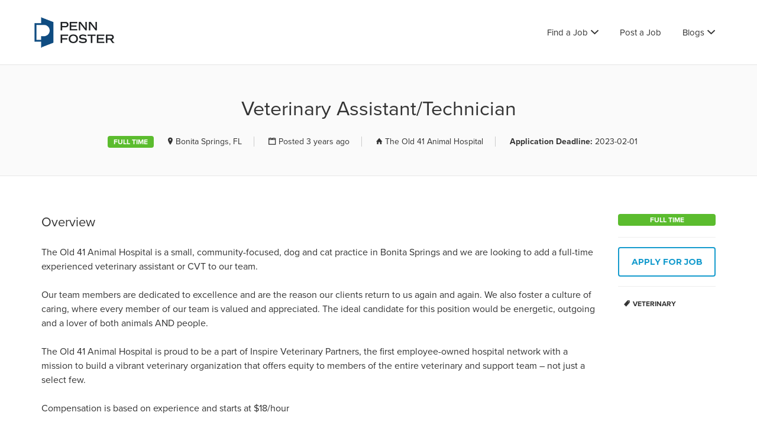

--- FILE ---
content_type: text/html; charset=UTF-8
request_url: https://jobboard.pennfoster.edu/job/the-old-41-animal-hospital-bonita-springs-fl-full-time-veterinary-assistant-technician/
body_size: 12736
content:
<!DOCTYPE html>
<html lang="en-US">
<head>
	<meta charset="UTF-8" />

	<link rel="profile" href="http://gmpg.org/xfn/11" />
	<link rel="pingback" href="https://jobboard.pennfoster.edu/xmlrpc.php" />

	<meta name="viewport" content="initial-scale=1">
	<meta name="viewport" content="width=device-width" />

	<!-- Typekit Stylesheet for PF Custom Fonts -->
	<link rel="stylesheet" href="https://use.typekit.net/jng7cve.css">

	<title>Veterinary Assistant/Technician &#8211; Penn Foster Job Board</title>
<meta name='robots' content='max-image-preview:large' />
	<style>img:is([sizes="auto" i], [sizes^="auto," i]) { contain-intrinsic-size: 3000px 1500px }</style>
	<link rel='dns-prefetch' href='//maps.googleapis.com' />
<link rel='dns-prefetch' href='//fonts.googleapis.com' />
<link rel="alternate" type="application/rss+xml" title="Penn Foster Job Board &raquo; Feed" href="https://jobboard.pennfoster.edu/feed/" />
<link rel="alternate" type="application/rss+xml" title="Penn Foster Job Board &raquo; Comments Feed" href="https://jobboard.pennfoster.edu/comments/feed/" />
<script type="text/javascript">
/* <![CDATA[ */
window._wpemojiSettings = {"baseUrl":"https:\/\/s.w.org\/images\/core\/emoji\/16.0.1\/72x72\/","ext":".png","svgUrl":"https:\/\/s.w.org\/images\/core\/emoji\/16.0.1\/svg\/","svgExt":".svg","source":{"concatemoji":"https:\/\/jobboard.pennfoster.edu\/wp-includes\/js\/wp-emoji-release.min.js?ver=6.8.3"}};
/*! This file is auto-generated */
!function(s,n){var o,i,e;function c(e){try{var t={supportTests:e,timestamp:(new Date).valueOf()};sessionStorage.setItem(o,JSON.stringify(t))}catch(e){}}function p(e,t,n){e.clearRect(0,0,e.canvas.width,e.canvas.height),e.fillText(t,0,0);var t=new Uint32Array(e.getImageData(0,0,e.canvas.width,e.canvas.height).data),a=(e.clearRect(0,0,e.canvas.width,e.canvas.height),e.fillText(n,0,0),new Uint32Array(e.getImageData(0,0,e.canvas.width,e.canvas.height).data));return t.every(function(e,t){return e===a[t]})}function u(e,t){e.clearRect(0,0,e.canvas.width,e.canvas.height),e.fillText(t,0,0);for(var n=e.getImageData(16,16,1,1),a=0;a<n.data.length;a++)if(0!==n.data[a])return!1;return!0}function f(e,t,n,a){switch(t){case"flag":return n(e,"\ud83c\udff3\ufe0f\u200d\u26a7\ufe0f","\ud83c\udff3\ufe0f\u200b\u26a7\ufe0f")?!1:!n(e,"\ud83c\udde8\ud83c\uddf6","\ud83c\udde8\u200b\ud83c\uddf6")&&!n(e,"\ud83c\udff4\udb40\udc67\udb40\udc62\udb40\udc65\udb40\udc6e\udb40\udc67\udb40\udc7f","\ud83c\udff4\u200b\udb40\udc67\u200b\udb40\udc62\u200b\udb40\udc65\u200b\udb40\udc6e\u200b\udb40\udc67\u200b\udb40\udc7f");case"emoji":return!a(e,"\ud83e\udedf")}return!1}function g(e,t,n,a){var r="undefined"!=typeof WorkerGlobalScope&&self instanceof WorkerGlobalScope?new OffscreenCanvas(300,150):s.createElement("canvas"),o=r.getContext("2d",{willReadFrequently:!0}),i=(o.textBaseline="top",o.font="600 32px Arial",{});return e.forEach(function(e){i[e]=t(o,e,n,a)}),i}function t(e){var t=s.createElement("script");t.src=e,t.defer=!0,s.head.appendChild(t)}"undefined"!=typeof Promise&&(o="wpEmojiSettingsSupports",i=["flag","emoji"],n.supports={everything:!0,everythingExceptFlag:!0},e=new Promise(function(e){s.addEventListener("DOMContentLoaded",e,{once:!0})}),new Promise(function(t){var n=function(){try{var e=JSON.parse(sessionStorage.getItem(o));if("object"==typeof e&&"number"==typeof e.timestamp&&(new Date).valueOf()<e.timestamp+604800&&"object"==typeof e.supportTests)return e.supportTests}catch(e){}return null}();if(!n){if("undefined"!=typeof Worker&&"undefined"!=typeof OffscreenCanvas&&"undefined"!=typeof URL&&URL.createObjectURL&&"undefined"!=typeof Blob)try{var e="postMessage("+g.toString()+"("+[JSON.stringify(i),f.toString(),p.toString(),u.toString()].join(",")+"));",a=new Blob([e],{type:"text/javascript"}),r=new Worker(URL.createObjectURL(a),{name:"wpTestEmojiSupports"});return void(r.onmessage=function(e){c(n=e.data),r.terminate(),t(n)})}catch(e){}c(n=g(i,f,p,u))}t(n)}).then(function(e){for(var t in e)n.supports[t]=e[t],n.supports.everything=n.supports.everything&&n.supports[t],"flag"!==t&&(n.supports.everythingExceptFlag=n.supports.everythingExceptFlag&&n.supports[t]);n.supports.everythingExceptFlag=n.supports.everythingExceptFlag&&!n.supports.flag,n.DOMReady=!1,n.readyCallback=function(){n.DOMReady=!0}}).then(function(){return e}).then(function(){var e;n.supports.everything||(n.readyCallback(),(e=n.source||{}).concatemoji?t(e.concatemoji):e.wpemoji&&e.twemoji&&(t(e.twemoji),t(e.wpemoji)))}))}((window,document),window._wpemojiSettings);
/* ]]> */
</script>
<style id='wp-emoji-styles-inline-css' type='text/css'>

	img.wp-smiley, img.emoji {
		display: inline !important;
		border: none !important;
		box-shadow: none !important;
		height: 1em !important;
		width: 1em !important;
		margin: 0 0.07em !important;
		vertical-align: -0.1em !important;
		background: none !important;
		padding: 0 !important;
	}
</style>
<link rel='stylesheet' id='wp-block-library-css' href='https://jobboard.pennfoster.edu/wp-includes/css/dist/block-library/style.min.css?ver=6.8.3' type='text/css' media='all' />
<style id='classic-theme-styles-inline-css' type='text/css'>
/*! This file is auto-generated */
.wp-block-button__link{color:#fff;background-color:#32373c;border-radius:9999px;box-shadow:none;text-decoration:none;padding:calc(.667em + 2px) calc(1.333em + 2px);font-size:1.125em}.wp-block-file__button{background:#32373c;color:#fff;text-decoration:none}
</style>
<style id='global-styles-inline-css' type='text/css'>
:root{--wp--preset--aspect-ratio--square: 1;--wp--preset--aspect-ratio--4-3: 4/3;--wp--preset--aspect-ratio--3-4: 3/4;--wp--preset--aspect-ratio--3-2: 3/2;--wp--preset--aspect-ratio--2-3: 2/3;--wp--preset--aspect-ratio--16-9: 16/9;--wp--preset--aspect-ratio--9-16: 9/16;--wp--preset--color--black: #000000;--wp--preset--color--cyan-bluish-gray: #abb8c3;--wp--preset--color--white: #ffffff;--wp--preset--color--pale-pink: #f78da7;--wp--preset--color--vivid-red: #cf2e2e;--wp--preset--color--luminous-vivid-orange: #ff6900;--wp--preset--color--luminous-vivid-amber: #fcb900;--wp--preset--color--light-green-cyan: #7bdcb5;--wp--preset--color--vivid-green-cyan: #00d084;--wp--preset--color--pale-cyan-blue: #8ed1fc;--wp--preset--color--vivid-cyan-blue: #0693e3;--wp--preset--color--vivid-purple: #9b51e0;--wp--preset--gradient--vivid-cyan-blue-to-vivid-purple: linear-gradient(135deg,rgba(6,147,227,1) 0%,rgb(155,81,224) 100%);--wp--preset--gradient--light-green-cyan-to-vivid-green-cyan: linear-gradient(135deg,rgb(122,220,180) 0%,rgb(0,208,130) 100%);--wp--preset--gradient--luminous-vivid-amber-to-luminous-vivid-orange: linear-gradient(135deg,rgba(252,185,0,1) 0%,rgba(255,105,0,1) 100%);--wp--preset--gradient--luminous-vivid-orange-to-vivid-red: linear-gradient(135deg,rgba(255,105,0,1) 0%,rgb(207,46,46) 100%);--wp--preset--gradient--very-light-gray-to-cyan-bluish-gray: linear-gradient(135deg,rgb(238,238,238) 0%,rgb(169,184,195) 100%);--wp--preset--gradient--cool-to-warm-spectrum: linear-gradient(135deg,rgb(74,234,220) 0%,rgb(151,120,209) 20%,rgb(207,42,186) 40%,rgb(238,44,130) 60%,rgb(251,105,98) 80%,rgb(254,248,76) 100%);--wp--preset--gradient--blush-light-purple: linear-gradient(135deg,rgb(255,206,236) 0%,rgb(152,150,240) 100%);--wp--preset--gradient--blush-bordeaux: linear-gradient(135deg,rgb(254,205,165) 0%,rgb(254,45,45) 50%,rgb(107,0,62) 100%);--wp--preset--gradient--luminous-dusk: linear-gradient(135deg,rgb(255,203,112) 0%,rgb(199,81,192) 50%,rgb(65,88,208) 100%);--wp--preset--gradient--pale-ocean: linear-gradient(135deg,rgb(255,245,203) 0%,rgb(182,227,212) 50%,rgb(51,167,181) 100%);--wp--preset--gradient--electric-grass: linear-gradient(135deg,rgb(202,248,128) 0%,rgb(113,206,126) 100%);--wp--preset--gradient--midnight: linear-gradient(135deg,rgb(2,3,129) 0%,rgb(40,116,252) 100%);--wp--preset--font-size--small: 13px;--wp--preset--font-size--medium: 20px;--wp--preset--font-size--large: 36px;--wp--preset--font-size--x-large: 42px;--wp--preset--spacing--20: 0.44rem;--wp--preset--spacing--30: 0.67rem;--wp--preset--spacing--40: 1rem;--wp--preset--spacing--50: 1.5rem;--wp--preset--spacing--60: 2.25rem;--wp--preset--spacing--70: 3.38rem;--wp--preset--spacing--80: 5.06rem;--wp--preset--shadow--natural: 6px 6px 9px rgba(0, 0, 0, 0.2);--wp--preset--shadow--deep: 12px 12px 50px rgba(0, 0, 0, 0.4);--wp--preset--shadow--sharp: 6px 6px 0px rgba(0, 0, 0, 0.2);--wp--preset--shadow--outlined: 6px 6px 0px -3px rgba(255, 255, 255, 1), 6px 6px rgba(0, 0, 0, 1);--wp--preset--shadow--crisp: 6px 6px 0px rgba(0, 0, 0, 1);}:where(.is-layout-flex){gap: 0.5em;}:where(.is-layout-grid){gap: 0.5em;}body .is-layout-flex{display: flex;}.is-layout-flex{flex-wrap: wrap;align-items: center;}.is-layout-flex > :is(*, div){margin: 0;}body .is-layout-grid{display: grid;}.is-layout-grid > :is(*, div){margin: 0;}:where(.wp-block-columns.is-layout-flex){gap: 2em;}:where(.wp-block-columns.is-layout-grid){gap: 2em;}:where(.wp-block-post-template.is-layout-flex){gap: 1.25em;}:where(.wp-block-post-template.is-layout-grid){gap: 1.25em;}.has-black-color{color: var(--wp--preset--color--black) !important;}.has-cyan-bluish-gray-color{color: var(--wp--preset--color--cyan-bluish-gray) !important;}.has-white-color{color: var(--wp--preset--color--white) !important;}.has-pale-pink-color{color: var(--wp--preset--color--pale-pink) !important;}.has-vivid-red-color{color: var(--wp--preset--color--vivid-red) !important;}.has-luminous-vivid-orange-color{color: var(--wp--preset--color--luminous-vivid-orange) !important;}.has-luminous-vivid-amber-color{color: var(--wp--preset--color--luminous-vivid-amber) !important;}.has-light-green-cyan-color{color: var(--wp--preset--color--light-green-cyan) !important;}.has-vivid-green-cyan-color{color: var(--wp--preset--color--vivid-green-cyan) !important;}.has-pale-cyan-blue-color{color: var(--wp--preset--color--pale-cyan-blue) !important;}.has-vivid-cyan-blue-color{color: var(--wp--preset--color--vivid-cyan-blue) !important;}.has-vivid-purple-color{color: var(--wp--preset--color--vivid-purple) !important;}.has-black-background-color{background-color: var(--wp--preset--color--black) !important;}.has-cyan-bluish-gray-background-color{background-color: var(--wp--preset--color--cyan-bluish-gray) !important;}.has-white-background-color{background-color: var(--wp--preset--color--white) !important;}.has-pale-pink-background-color{background-color: var(--wp--preset--color--pale-pink) !important;}.has-vivid-red-background-color{background-color: var(--wp--preset--color--vivid-red) !important;}.has-luminous-vivid-orange-background-color{background-color: var(--wp--preset--color--luminous-vivid-orange) !important;}.has-luminous-vivid-amber-background-color{background-color: var(--wp--preset--color--luminous-vivid-amber) !important;}.has-light-green-cyan-background-color{background-color: var(--wp--preset--color--light-green-cyan) !important;}.has-vivid-green-cyan-background-color{background-color: var(--wp--preset--color--vivid-green-cyan) !important;}.has-pale-cyan-blue-background-color{background-color: var(--wp--preset--color--pale-cyan-blue) !important;}.has-vivid-cyan-blue-background-color{background-color: var(--wp--preset--color--vivid-cyan-blue) !important;}.has-vivid-purple-background-color{background-color: var(--wp--preset--color--vivid-purple) !important;}.has-black-border-color{border-color: var(--wp--preset--color--black) !important;}.has-cyan-bluish-gray-border-color{border-color: var(--wp--preset--color--cyan-bluish-gray) !important;}.has-white-border-color{border-color: var(--wp--preset--color--white) !important;}.has-pale-pink-border-color{border-color: var(--wp--preset--color--pale-pink) !important;}.has-vivid-red-border-color{border-color: var(--wp--preset--color--vivid-red) !important;}.has-luminous-vivid-orange-border-color{border-color: var(--wp--preset--color--luminous-vivid-orange) !important;}.has-luminous-vivid-amber-border-color{border-color: var(--wp--preset--color--luminous-vivid-amber) !important;}.has-light-green-cyan-border-color{border-color: var(--wp--preset--color--light-green-cyan) !important;}.has-vivid-green-cyan-border-color{border-color: var(--wp--preset--color--vivid-green-cyan) !important;}.has-pale-cyan-blue-border-color{border-color: var(--wp--preset--color--pale-cyan-blue) !important;}.has-vivid-cyan-blue-border-color{border-color: var(--wp--preset--color--vivid-cyan-blue) !important;}.has-vivid-purple-border-color{border-color: var(--wp--preset--color--vivid-purple) !important;}.has-vivid-cyan-blue-to-vivid-purple-gradient-background{background: var(--wp--preset--gradient--vivid-cyan-blue-to-vivid-purple) !important;}.has-light-green-cyan-to-vivid-green-cyan-gradient-background{background: var(--wp--preset--gradient--light-green-cyan-to-vivid-green-cyan) !important;}.has-luminous-vivid-amber-to-luminous-vivid-orange-gradient-background{background: var(--wp--preset--gradient--luminous-vivid-amber-to-luminous-vivid-orange) !important;}.has-luminous-vivid-orange-to-vivid-red-gradient-background{background: var(--wp--preset--gradient--luminous-vivid-orange-to-vivid-red) !important;}.has-very-light-gray-to-cyan-bluish-gray-gradient-background{background: var(--wp--preset--gradient--very-light-gray-to-cyan-bluish-gray) !important;}.has-cool-to-warm-spectrum-gradient-background{background: var(--wp--preset--gradient--cool-to-warm-spectrum) !important;}.has-blush-light-purple-gradient-background{background: var(--wp--preset--gradient--blush-light-purple) !important;}.has-blush-bordeaux-gradient-background{background: var(--wp--preset--gradient--blush-bordeaux) !important;}.has-luminous-dusk-gradient-background{background: var(--wp--preset--gradient--luminous-dusk) !important;}.has-pale-ocean-gradient-background{background: var(--wp--preset--gradient--pale-ocean) !important;}.has-electric-grass-gradient-background{background: var(--wp--preset--gradient--electric-grass) !important;}.has-midnight-gradient-background{background: var(--wp--preset--gradient--midnight) !important;}.has-small-font-size{font-size: var(--wp--preset--font-size--small) !important;}.has-medium-font-size{font-size: var(--wp--preset--font-size--medium) !important;}.has-large-font-size{font-size: var(--wp--preset--font-size--large) !important;}.has-x-large-font-size{font-size: var(--wp--preset--font-size--x-large) !important;}
:where(.wp-block-post-template.is-layout-flex){gap: 1.25em;}:where(.wp-block-post-template.is-layout-grid){gap: 1.25em;}
:where(.wp-block-columns.is-layout-flex){gap: 2em;}:where(.wp-block-columns.is-layout-grid){gap: 2em;}
:root :where(.wp-block-pullquote){font-size: 1.5em;line-height: 1.6;}
</style>
<link rel='stylesheet' id='select2-css' href='https://jobboard.pennfoster.edu/wp-content/plugins/wp-job-manager/assets/lib/select2/select2.min.css?ver=4.0.10' type='text/css' media='all' />
<link rel='stylesheet' id='if-menu-site-css-css' href='https://jobboard.pennfoster.edu/wp-content/plugins/if-menu/assets/if-menu-site.css?ver=6.8.3' type='text/css' media='all' />
<link rel='stylesheet' id='jobify-fonts-css' href='//fonts.googleapis.com/css?family=Montserrat%3Aregular%2C700&#038;subset=latin' type='text/css' media='all' />
<link rel='stylesheet' id='jobify-parent-css' href='https://jobboard.pennfoster.edu/wp-content/themes/jobify/style.css?ver=3.12.0' type='text/css' media='all' />
<style id='jobify-parent-inline-css' type='text/css'>
html{background-color:##ffffff;}body,input,textarea,select,body .chosen-container-single .chosen-single span,body .chosen-container-single .chosen-single div:before{color:#333333;}a,.job_listing-clickbox:hover{color:#159bcd;}a:active,a:hover{color:#0082b4;}.site-header,.nav-menu--primary .sub-menu{background:#ffffff;}.site-title{color:blank;}.nav-menu--primary ul li.highlight > a,.nav-menu--primary ul li.login > a{border-color:#333333;}.nav-menu--primary ul li.highlight > a:hover,.nav-menu--primary ul li.login > a:hover{color:#ffffff;background-color:#333333;border-color:#333333;}.search_jobs,.search_resumes,.cluster div,.job-type,.price-option__title,.entry-header__featured-image:hover .overlay,.widget_price_filter .ui-slider-horizontal .ui-slider-range{background-color:#e1792c;}.job_filters .search_jobs .filter_by_tag a.active{color:#e1792c;}.cluster div:after,input:focus,.widget_price_filter .ui-slider .ui-slider-handle,.select2-container--default.select2-container--focus .select2-selection--multiple{border-color:#e1792c;}ul.job_listings .job_listing:hover,.job_position_featured,li.type-resume:hover{box-shadow:inset 5px 0 0 #e1792c;}.button,input[type=button],button,#submitcomment,#commentform input[type=submit],.widget--footer input[type=submit],.mfp-close-btn-in .mfp-close,input[name=wp_job_manager_send_application],input[name=wp_job_manager_edit_application],input[name=submit_bookmark],.add-favorite,.update-favorite,#rcp_submit,input[name=wp_job_manager_resumes_apply_with_resume],input[name=wp_job_manager_resumes_apply_with_resume_create],.wpcf7-submit,input[type=submit].ninja-forms-field,input[name=submit-job-alert],.hero-search .search_jobs>div input[type=submit],.hero-search .search_resumes>div input[type=submit]{background-color:#e1792c;border-color:transparent;color:#fff;}.button:hover,input[type=button]:hover,button:hover,.job-manager-pagination a:hover,.job-manager-pagination span:hover,.page-numbers:hover,#searchform button:hover,#searchform input[type=submit]:hover,#submitcomment:hover,#commentform input[type=submit]:hover,.page-numbers.current,.widget--footer input[type=submit]:hover,.mfp-close-btn-in .mfp-close:hover,input[name=wp_job_manager_send_application]:hover,input[name=wp_job_manager_edit_application]:hover,input[name=submit_bookmark]:hover,.add-favorite:hover,.update-favorite:hover,#rcp_submit:hover,input[name=wp_job_manager_resumes_apply_with_resume]:hover,input[name=wp_job_manager_resumes_apply_with_resume_create]:hover,.wpcf7-submit:hover,input[type=submit].ninja-forms-field:hover,input[name=submit-job-alert]:hover,.tp-caption .button:hover{background-color:transparent;color:#e1792c;border-color:#e1792c;}.button--type-inverted,.widget--home-video .button,.load_more_jobs strong,.load_more_resumes strong,.job-manager-form.wp-job-manager-bookmarks-form a.bookmark-notice,.job-manager-form.wp-job-manager-favorites-form a.favorite-notice{color:#e1792c;border-color:#e1792c;}.button--type-inverted:hover,.widget--home-video .button:hover,.load_more_jobs strong:hover,.load_more_resumes strong:hover,.job-manager-form.wp-job-manager-bookmarks-form a.bookmark-notice:hover,.job-manager-form.wp-job-manager-favorites-form a.favorite-notice:hover{background-color:#e1792c;color:#fff;}.button--type-action,.button--type-secondary:hover,.single-product #content .single_add_to_cart_button,.checkout-button,#place_order,input[type=button].application_button,.application_button_link,input[type=button].resume_contact_button{color:#159bcd;background-color:transparent;border-color:#159bcd;}.button--type-action:hover,.button--type-secondary,.single-product #content .single_add_to_cart_button:hover,.checkout-button:hover,#place_order:hover,input[type=button].application_button:hover,.application_button_link:hover,input[type=button].resume_contact_button:hover{background-color:#159bcd;color:#ffffff;border-color:#159bcd;}.button--color-white,.button--color-white.button--type-inverted:hover,.button--type-hover-white:hover{color:#333333;background-color:#ffffff;border-color:#ffffff;}.button--color-white:hover,.button--color-white.button--type-inverted,.button--type-hover-inverted-white:hover{background-color:transparent;color:#ffffff;border-color:#ffffff;}body{padding-top:110px;font-family:"Montserrat","Helvetica Neue",Helvetica,Arial,sans-serif;font-weight:normal;line-height:1.5;}.footer-cta,.footer-cta a,.footer-cta tel{color:#ffffff;}.footer-cta a.button:hover{color:#159bcd !important;}.footer-cta{background-color:#159bcd;}.widget-title--footer{color:#333333;}.widget--footer a{color:#159bcd;}.widget--footer{color:#333333;}.footer-widgets{background-color:#f1f1f1;}.copyright a{color:#159bcd;}.copyright{color:#333333;}.site-footer{background-color:#fafafa;}.button,input[type=button],button,#submitcomment,#commentform input[type=submit],.widget--footer input[type=submit],input[name=wp_job_manager_send_application],input[name=wp_job_manager_edit_application],input[name=submit_bookmark],#rcp_submit,input[name=wp_job_manager_resumes_apply_with_resume],input[name=wp_job_manager_resumes_apply_with_resume_create],.wpcf7-submit,input[type=submit].ninja-forms-field,input[name=submit-job-alert],.hero-search .search_jobs>div input[type=submit],.hero-search .search_resumes>div input[type=submit]{font-family:"Montserrat","Helvetica Neue",Helvetica,Arial,sans-serif;font-weight:bold;line-height:1.3;font-size:14px;}.entry-title{font-family:"Montserrat","Helvetica Neue",Helvetica,Arial,sans-serif;font-weight:normal;line-height:1.3;}.widget-description.widget-description--home,.callout-feature-content p,.hero-search__content p{font-family:"Montserrat","Helvetica Neue",Helvetica,Arial,sans-serif;font-weight:normal;line-height:1.5;}.widget-title.widget-title--home,.callout-feature-title,.hero-search__title{font-family:"Montserrat","Helvetica Neue",Helvetica,Arial,sans-serif;font-weight:normal;line-height:1.3;}.entry-content .rcp_form input[type=email],.entry-content .rcp_form input[type=password],.entry-content .rcp_form input[type=text],.jobify-input,input[type=email],input[type=number],input[type=password],input[type=search],input[type=tel],input[type=text],select,textarea,body .chosen-container-single .chosen-single span,body .chosen-container .chosen-results li.active-result{font-family:"Montserrat","Helvetica Neue",Helvetica,Arial,sans-serif;font-weight:normal;line-height:1;font-size:16px;}.widget-title{font-family:"Montserrat","Helvetica Neue",Helvetica,Arial,sans-serif;font-weight:normal;line-height:1.3;}
@media screen and (min-width: 1200px){.nav-menu--primary ul li a,.nav-menu--primary li a,.nav-menu--primary ul li a:hover,.nav-menu--primary li a:hover,.primary-menu-toggle,.searchform--header__submit,.searchform--header__input{color:#333333;}body{font-size:16px;}.entry-title{font-size:38px;}.widget-description.widget-description--home{font-size:16px;}.widget-title.widget-title--home{font-size:36px;}.page-header{font-family:"Montserrat","Helvetica Neue",Helvetica,Arial,sans-serif;font-weight:normal;font-size:34px;line-height:1.3;}.widget-title{font-size:22px;}}
</style>
<link rel='stylesheet' id='jobify-child-css' href='https://jobboard.pennfoster.edu/wp-content/themes/jobify-classic/style.css?ver=6.8.3' type='text/css' media='all' />
<script type="text/javascript" src="https://maps.googleapis.com/maps/api/js?v=3&amp;libraries=geometry%2Cplaces&amp;language=en&amp;key=AIzaSyC2XThXcvOm5Vz3s8ofzSl5WJfLqGRpkn4&amp;ver=6.8.3" id="google-maps-js"></script>
<script type="text/javascript" src="https://jobboard.pennfoster.edu/wp-includes/js/jquery/jquery.min.js?ver=3.7.1" id="jquery-core-js"></script>
<script type="text/javascript" src="https://jobboard.pennfoster.edu/wp-includes/js/jquery/jquery-migrate.min.js?ver=3.4.1" id="jquery-migrate-js"></script>
<script type="text/javascript" id="select2-js-extra">
/* <![CDATA[ */
var job_manager_select2_args = {"width":"100%"};
var job_manager_select2_filters_args = {"width":"100%","allowClear":"1","minimumResultsForSearch":"10","placeholder":"Any Category"};
/* ]]> */
</script>
<script type="text/javascript" src="https://jobboard.pennfoster.edu/wp-content/plugins/wp-job-manager/assets/lib/select2/select2.full.min.js?ver=4.0.10" id="select2-js"></script>
<link rel="https://api.w.org/" href="https://jobboard.pennfoster.edu/wp-json/" /><link rel="alternate" title="JSON" type="application/json" href="https://jobboard.pennfoster.edu/wp-json/wp/v2/job-listings/3924" /><link rel="EditURI" type="application/rsd+xml" title="RSD" href="https://jobboard.pennfoster.edu/xmlrpc.php?rsd" />
<meta name="generator" content="WordPress 6.8.3" />
<link rel="canonical" href="https://jobboard.pennfoster.edu/job/the-old-41-animal-hospital-bonita-springs-fl-full-time-veterinary-assistant-technician/" />
<link rel='shortlink' href='https://jobboard.pennfoster.edu/?p=3924' />
<link rel="alternate" title="oEmbed (JSON)" type="application/json+oembed" href="https://jobboard.pennfoster.edu/wp-json/oembed/1.0/embed?url=https%3A%2F%2Fjobboard.pennfoster.edu%2Fjob%2Fthe-old-41-animal-hospital-bonita-springs-fl-full-time-veterinary-assistant-technician%2F" />
<link rel="alternate" title="oEmbed (XML)" type="text/xml+oembed" href="https://jobboard.pennfoster.edu/wp-json/oembed/1.0/embed?url=https%3A%2F%2Fjobboard.pennfoster.edu%2Fjob%2Fthe-old-41-animal-hospital-bonita-springs-fl-full-time-veterinary-assistant-technician%2F&#038;format=xml" />
<style type="text/css">.recentcomments a{display:inline !important;padding:0 !important;margin:0 !important;}</style><style id='job_manager_cat_colors'>
.job-category {font: bold 12px/normal 'Montserrat', sans-serif;text-transform: uppercase;color: #fff;padding: 3px 10px;border-radius: 4px;}li.job-category{text-align:center;padding: 3px 10px;border-right: 0;}.job-category.art_design_tech { background-color: #895bcf; } 
.job-category.business { background-color: #6cb239; } 
.job-category.healthcare { background-color: #00b7c4; } 
.job-category.other { background-color: #9aa2a6; } 
.job-category.trades { background-color: #d75116; } 
.job-category.veterinary { background-color: #00ad6b; } 
</style>
<style id='job_manager_colors'>
.job-type.term-38, .job-type.externship { background-color: ; } 
.job-type.term-9, .job-type.full_and_part { background-color: ; } 
.job-type.term-6, .job-type.full-time { background-color: #5bbc2e; } 
.job-type.term-45, .job-type.other { background-color: ; } 
.job-type.term-7, .job-type.part-time { background-color: #735fee; } 
.job-type.term-8, .job-type.temporary { background-color: #727272; } 
</style>
		<style type="text/css">
				.site-title span {
			position: absolute;
			clip: rect(1px, 1px, 1px, 1px);
		}
				.site-branding,
		.site-description,
		.site-branding:hover {
			color: #fff;
			text-decoration: none;
		}
		</style>
		<link rel="icon" href="https://jobboard.pennfoster.edu/wp-content/uploads/2022/02/cropped-favicon-32x32.png" sizes="32x32" />
<link rel="icon" href="https://jobboard.pennfoster.edu/wp-content/uploads/2022/02/cropped-favicon-192x192.png" sizes="192x192" />
<link rel="apple-touch-icon" href="https://jobboard.pennfoster.edu/wp-content/uploads/2022/02/cropped-favicon-180x180.png" />
<meta name="msapplication-TileImage" content="https://jobboard.pennfoster.edu/wp-content/uploads/2022/02/cropped-favicon-270x270.png" />
		<style type="text/css" id="wp-custom-css">
			a.rss_link{
	display: none;
} 		</style>
		</head>

<body class="wp-singular job_listing-template-default single single-job_listing postid-3924 wp-theme-jobify wp-child-theme-jobify-classic single-listing-style-side single-resume-style-side wp-job-manager-categories-enabled wp-job-manager-apply-email wp-job-manager ninjaforms-contact-job-form wp-job-manager-contact-listing ninja-forms custom-font nav-menu-break-large fixed-header jobify-classic">

	<div id="page" class="hfeed site">

		<header id="masthead" class="site-header" role="banner">
			<div class="container">

				<div class="site-header__wrap">

					<a href="https://jobboard.pennfoster.edu/" title="Penn Foster Job Board" rel="home" class="site-branding">
												<h2 class="site-title">
															<img src="https://jobboard.pennfoster.edu/wp-content/uploads/2022/02/pf-stacked-color.png" width="142" height="59" alt="" />
							
							<span>Penn Foster Job Board</span>
						</h2>
						<h2 class="site-description">Penn Foster Job Board</h2>
					</a>

					<nav id="site-navigation" class="site-primary-navigation">
						<a href="#site-navigation" class="js-primary-menu-toggle primary-menu-toggle primary-menu-toggle--close">Close</a>

						<form role="search" method="get" id="searchform" class="searchform searchform--header" action="https://jobboard.pennfoster.edu/">
	<label class="screen-reader-text" for="s">Search for:</label>
	<input type="text" value="" name="s" id="s" class="searchform__input searchform--header__input" placeholder="Keywords..." />
	<button type="submit" id="searchsubmit" class="searchform__submit searchform--header__submit"><span class="screen-reader-text">Search</button>
</form>
<div class="nav-menu nav-menu--primary"><ul id="menu-primary" class="nav-menu nav-menu--primary"><li id="menu-item-324" class="menu-item menu-item-type-post_type menu-item-object-page menu-item-has-children menu-item-324"><a href="https://jobboard.pennfoster.edu/find-a-job/">Find a Job</a>
<ul class="sub-menu">
	<li id="menu-item-234" class="menu-item menu-item-type-post_type menu-item-object-page menu-item-234"><a href="https://jobboard.pennfoster.edu/find-a-job/">All Jobs</a></li>
	<li id="menu-item-243" class="menu-item menu-item-type-taxonomy menu-item-object-job_listing_category menu-item-243"><a href="https://jobboard.pennfoster.edu/job-category/art_design_tech/">Art, Design &amp; Technology</a></li>
	<li id="menu-item-245" class="menu-item menu-item-type-taxonomy menu-item-object-job_listing_category menu-item-245"><a href="https://jobboard.pennfoster.edu/job-category/business/">Business</a></li>
	<li id="menu-item-246" class="menu-item menu-item-type-taxonomy menu-item-object-job_listing_category menu-item-246"><a href="https://jobboard.pennfoster.edu/job-category/healthcare/">Healthcare</a></li>
	<li id="menu-item-182" class="menu-item menu-item-type-taxonomy menu-item-object-job_listing_category menu-item-182"><a href="https://jobboard.pennfoster.edu/job-category/trades/">Skilled Trades</a></li>
	<li id="menu-item-244" class="menu-item menu-item-type-taxonomy menu-item-object-job_listing_category current-job_listing-ancestor current-menu-parent current-job_listing-parent menu-item-244"><a href="https://jobboard.pennfoster.edu/job-category/veterinary/">Veterinary</a></li>
</ul>
</li>
<li id="menu-item-4589" class="menu-item menu-item-type-post_type menu-item-object-page menu-item-4589"><a href="https://jobboard.pennfoster.edu/post-a-job/">Post a Job</a></li>
<li id="menu-item-185" class="menu-item menu-item-type-custom menu-item-object-custom menu-item-has-children menu-item-185"><a href="#">Blogs</a>
<ul class="sub-menu">
	<li id="menu-item-186" class="menu-item menu-item-type-custom menu-item-object-custom menu-item-186"><a href="https://www.pennfoster.edu/blog">Student Life Blog</a></li>
	<li id="menu-item-217" class="menu-item menu-item-type-custom menu-item-object-custom menu-item-217"><a href="https://partners.pennfoster.edu/blog">Employer Blog</a></li>
</ul>
</li>
</ul></div>					</nav>
				</div>

				<a href="#site-navigation" class="js-primary-menu-toggle primary-menu-toggle primary-menu-toggle--open"><span class="screen-reader-text">Menu</span></a>
			</div>
		</header><!-- #masthead -->

		<div id="main" class="site-main">

	
		
<div class="single_job_listing">

	<div class="page-header">
		<h1 class="page-title">
			Veterinary Assistant/Technician		</h1>
		<h3 class="page-subtitle">
			
<ul class="job-listing-meta meta">
	
			<li class="job-type full-time">Full Time</li>
	
	<li class="location"><a class="google_map_link" href="http://maps.google.com/maps?q=Bonita+Springs%2C+FL&#038;zoom=14&#038;size=512x512&#038;maptype=roadmap&#038;sensor=false" target="_blank">Bonita Springs, FL</a></li>

	<li class="date-posted">Posted 3 years ago</li>

	
	<li class="job-company">
			<a href="https://jobboard.pennfoster.edu/company/The%20Old%2041%20Animal%20Hospital/" target="_blank">The Old 41 Animal Hospital</a>
	</li>
<li id="jmfe-wrap-application_deadline" class="jmfe-custom-field-wrap " ><strong id="jmfe-label-application_deadline" class="jmfe-custom-field-label" >Application Deadline:</strong> 2023-02-01</li></ul>

		</h3>
	</div>

	<div id="content" class="container content-area" role="main">

		
			
			<div class="job-overview-content row">
				<div class="job_listing-description job-overview col-md-10 col-sm-12">
					<h2 class="widget-title widget-title--job_listing-top job-overview-title">Overview</h2>
					<p>The Old 41 Animal Hospital is a small, community-focused, dog and cat practice in Bonita Springs and we are looking to add a full-time experienced veterinary assistant or CVT to our team.</p>
<p>Our team members are dedicated to excellence and are the reason our clients return to us again and again. We also foster a culture of caring, where every member of our team is valued and appreciated. The ideal candidate for this position would be energetic, outgoing and a lover of both animals AND people.</p>
<p>The Old 41 Animal Hospital is proud to be a part of Inspire Veterinary Partners, the first employee-owned hospital network with a mission to build a vibrant veterinary organization that offers equity to members of the entire veterinary and support team – not just a select few.</p>
<p>Compensation is based on experience and starts at $18/hour</p>
<p>Generous Benefits package for full-time employees (anyone working 30hrs/week or more) include:</p>
<p>Health, dental and vision insurance (100% of premiums paid for employee, no deduction from your paycheck!)<br />
2 weeks PTO in year one, 4 weeks PTO starting in year two<br />
12 flex PTO days (holidays, sick days, etc.)<br />
401K + 3% matching (starts 90 days after hire)<br />
Short- &amp; Long-Term Disability and Life and AD&amp;D insurance at no cost to you<br />
Discounted services for personal pets<br />
EAP (employee assistance program)<br />
Future employee stock option plan (ESOP)<br />
and more!<br />
Examples of duties include:</p>
<p>Providing an excellent customer and patient experience<br />
Assisting the veterinarians<br />
Diagnostic imaging including digital x-rays and dental x-rays<br />
Venipuncture<br />
Placement of IV catheters<br />
Perform in-house laboratory tests<br />
Inducing and monitoring anesthesia<br />
Care of hospitalized patients<br />
Client education<br />
Essential skills include animal husbandry, computer proficiency, an understanding of veterinary terminology and commonly used veterinary drugs. Veterinary experience is required and experience with Avimark is a plus!</p>
<p>Please do not contact the clinic directly.</p>
<p>&nbsp;</p>
<strong id="jmfe-label-required_skills" class="jmfe-custom-field-label" >Required Knowledge, Skills and Abilities:</strong> <p>Providing an excellent customer and patient experience<br />
Assisting the veterinarians<br />
Diagnostic imaging including digital x-rays and dental x-rays<br />
Venipuncture<br />
Placement of IV catheters<br />
Perform in-house laboratory tests<br />
Inducing and monitoring anesthesia<br />
Care of hospitalized patients<br />
Client education</p>
<p>Animal husbandry, computer proficiency, an understanding of veterinary terminology and commonly used veterinary drugs. Veterinary experience is required and experience with Avimark is a plus!</p>

									</div>

				
				

<div class="job-meta col-md-2 col-sm-6 col-xs-12">

	
			<aside id="jobify_widget_job_type-3" class="widget widget--job_listing jobify_widget_job_type"><div class="job-type full-time term-6">Full Time</div></aside><aside id="jobify_widget_job_apply-3" class="widget widget--job_listing jobify_widget_job_apply">	<div class="job_application application">
		
		
			<input type="button" class="application_button button" value="Apply for job" />

			<div class="application_details">
				<p>To apply for this job <strong>email your details to</strong> <a class="job_application_email" href="mailto:bs&#116;out&#064;bhct&#101;&#097;&#109;&#046;c&#111;&#109;?subject=Application%20via%20Veterinary%20Assistant%2FTechnician%20listing%20on%20https%3A%2F%2Fjobboard.pennfoster.edu">bs&#116;out&#064;bhct&#101;&#097;&#109;&#046;c&#111;&#109;</a></p>
			</div>

		
			</div>
</aside><aside id="jobify_widget_job_categories-3" class="widget widget--job_listing jobify_widget_job_categories"><div class="job_listing-categories"><a href="https://jobboard.pennfoster.edu/job-category/veterinary/" class="job-category">Veterinary</a></div></aside>	
	
</div>

			</div>

			<strong id="jmfe-label-education_level" class="jmfe-custom-field-label" >Required Education Level :</strong> High School Diploma or Equivalent
			</div>

	
<div class="related-jobs container">

	<h3 class="widget-title widget--title-job_listing-top">Related Jobs</h3>

	<ul class="job_listings related">

		
			<li id="job_listing-6017" class="job_listing job-type-full_and_part post-6017 type-job_listing status-publish hentry job_listing_category-veterinary job_listing_type-full_and_part job-type-full-part-time" data-title="Veterinary Assistant at John Young Parkway Animal Hospital" data-href="https://jobboard.pennfoster.edu/job/john-young-parkway-animal-hospital-4020-john-young-pkwy-orlando-fl-32804-usa-full_and_part-veterinary-assistant/">
	<a href="https://jobboard.pennfoster.edu/job/john-young-parkway-animal-hospital-4020-john-young-pkwy-orlando-fl-32804-usa-full_and_part-veterinary-assistant/" class="job_listing-clickbox"></a>

	<div class="job_listing-logo">
		<img decoding="async" class="company_logo" src="https://jobboard.pennfoster.edu/wp-content/plugins/wp-job-manager/assets/images/company.png" alt="John Young Parkway Animal Hospital" />	</div><div class="job_listing-about">

		<div class="job_listing-position job_listing__column">
			<h3 class="job_listing-title">Veterinary Assistant</h3>

			<div class="job_listing-company">
				<strong>John Young Parkway Animal Hospital</strong> 							</div>
		</div>

		<div class="job_listing-location job_listing__column">
			<a class="google_map_link" href="http://maps.google.com/maps?q=4020+John+Young+Pkwy%2C+Orlando%2C+FL+32804%2C+USA&#038;zoom=14&#038;size=512x512&#038;maptype=roadmap&#038;sensor=false" target="_blank">4020 John Young Pkwy, Orlando, FL 32804, USA</a>		</div>

		<ul class="job_listing-meta job_listing__column">
			
							<li class="job_listing-type job-type full_and_part">Full &amp; Part Time</li>
			
			<li class="job_listing-date">Posted 8 months ago</li>

					</ul>

	</div>
</li>

		
			<li id="job_listing-6202" class="job_listing job-type-part-time post-6202 type-job_listing status-publish hentry job_listing_category-veterinary job_listing_type-part-time" data-title="Part-Time Veterinary Receptionist at PriorityPet Urgent Care of Hermitage" data-href="https://jobboard.pennfoster.edu/job/prioritypet-urgent-care-of-hermitage-hermitage-tn-part-time-part-time-veterinary-receptionist/">
	<a href="https://jobboard.pennfoster.edu/job/prioritypet-urgent-care-of-hermitage-hermitage-tn-part-time-part-time-veterinary-receptionist/" class="job_listing-clickbox"></a>

	<div class="job_listing-logo">
		<img decoding="async" class="company_logo" src="https://jobboard.pennfoster.edu/wp-content/plugins/wp-job-manager/assets/images/company.png" alt="PriorityPet Urgent Care of Hermitage" />	</div><div class="job_listing-about">

		<div class="job_listing-position job_listing__column">
			<h3 class="job_listing-title">Part-Time Veterinary Receptionist</h3>

			<div class="job_listing-company">
				<strong>PriorityPet Urgent Care of Hermitage</strong> 							</div>
		</div>

		<div class="job_listing-location job_listing__column">
			<a class="google_map_link" href="http://maps.google.com/maps?q=Hermitage%2C+TN&#038;zoom=14&#038;size=512x512&#038;maptype=roadmap&#038;sensor=false" target="_blank">Hermitage, TN</a>		</div>

		<ul class="job_listing-meta job_listing__column">
			
							<li class="job_listing-type job-type part-time">Part Time</li>
			
			<li class="job_listing-date">Posted 6 months ago</li>

					</ul>

	</div>
</li>

		
			<li id="job_listing-5854" class="job_listing job-type-full_and_part post-5854 type-job_listing status-publish hentry job_listing_category-veterinary job_listing_type-full_and_part job-type-full-part-time" data-title="Licensed Veterinary Technician at Animal Care Clinic" data-href="https://jobboard.pennfoster.edu/job/animal-care-clinic-255-s-84th-st-lincoln-ne-68510-usa-full_and_part-licensed-veterinary-technician-2/">
	<a href="https://jobboard.pennfoster.edu/job/animal-care-clinic-255-s-84th-st-lincoln-ne-68510-usa-full_and_part-licensed-veterinary-technician-2/" class="job_listing-clickbox"></a>

	<div class="job_listing-logo">
		<img decoding="async" class="company_logo" src="https://jobboard.pennfoster.edu/wp-content/plugins/wp-job-manager/assets/images/company.png" alt="Animal Care Clinic" />	</div><div class="job_listing-about">

		<div class="job_listing-position job_listing__column">
			<h3 class="job_listing-title">Licensed Veterinary Technician</h3>

			<div class="job_listing-company">
				<strong>Animal Care Clinic</strong> 							</div>
		</div>

		<div class="job_listing-location job_listing__column">
			<a class="google_map_link" href="http://maps.google.com/maps?q=255+S+84th+St%2C+Lincoln%2C+NE+68510%2C+USA&#038;zoom=14&#038;size=512x512&#038;maptype=roadmap&#038;sensor=false" target="_blank">255 S 84th St, Lincoln, NE 68510, USA</a>		</div>

		<ul class="job_listing-meta job_listing__column">
			
							<li class="job_listing-type job-type full_and_part">Full &amp; Part Time</li>
			
			<li class="job_listing-date">Posted 10 months ago</li>

					</ul>

	</div>
</li>

		
	</ul>

</div>


</div>

	

		</div><!-- #main -->

				<div class="footer-cta">
			<div class="container">
				<h2>Questions?</h2>
<h5>
Our team of career coaches are here to help. To sign up for an appointment, <a href = "mailto: careercoaches@pennfoster.edu" style="text-decoration: underline;">email us</a> or call <a href="tel:1-800-572-1682" target="_blank">1-800-572-1682</a>.</H5></p>
			</div>
		</div>
		
		<footer id="colophon" class="site-footer" role="contentinfo">
						<div class="footer-widgets">
				<div class="container">
					<div class="row">
						 
						<div class="col-xs-12 col-md-6 col-lg-3">
							<aside id="media_image-3" class="widget widget--footer widget_media_image"><a href="http://www.pennfoster.edu"><img width="142" height="59" src="https://jobboard.pennfoster.edu/wp-content/uploads/2022/02/pf-stacked-color.png" class="image wp-image-3135  attachment-full size-full" alt="Penn Foster Logo" style="max-width: 100%; height: auto;" decoding="async" loading="lazy" /></a></aside><aside id="text-2" class="widget widget--footer widget_text">			<div class="textwidget"><p class="p1" style="line-height: 1.25em;"><strong>PENN FOSTER CAREER SCHOOL </strong><strong>&amp; HIGH SCHOOL</strong></p>
<p class="p1">200 Hickory Street,<br />
Scranton, PA 18505 USA</p>
<p class="p1"><a href="tel:18002393916"><span class="s1">1-800-239-3916</span></a></p>
</div>
		</aside><aside id="text-9" class="widget widget--footer widget_text">			<div class="textwidget"><p class="p1" style="line-height: 1.25em;"><b>PENN FOSTER COLLEGE &amp; ADMINISTRATIVE OFFICES</b></p>
<p><span class="_2HwZTce1zKwQJyzgqXpmAy" tabindex="0" role="link" data-markjs="true">3133 West Frye Road, Suite 215, Chandler, AZ 85226</span> USA</p>
<p><a title="Telephone" href="tel:18002754410" target="_blank" rel="noopener noreferrer" data-auth="NotApplicable">1-800-471-3232</a></p>
</div>
		</aside>						</div>
						 
						<div class="col-xs-12 col-md-6 col-lg-3">
							<aside id="text-11" class="widget widget--footer widget_text"><h3 class="widget-title widget-title--footer">JOB SEEKERS</h3>			<div class="textwidget"><ul>
<li><a href="/find-a-job/">Find a job</a></li>
<li><a href="https://www.pennfoster.edu/blog">Student Life Blog</a></li>
</ul>
<p>&nbsp;</p>
</div>
		</aside>						</div>
						 
						<div class="col-xs-12 col-md-6 col-lg-3">
							<aside id="text-13" class="widget widget--footer widget_text"><h3 class="widget-title widget-title--footer">EMPLOYERS</h3>			<div class="textwidget"><ul>
<li><a href="http://jobboard.pennfoster.edu/post-a-job/">Post a job</a></li>
<li><a href="https://partners.pennfoster.edu/">Partner with Penn Foster</a></li>
<li><a href="https://partners.pennfoster.edu/blog">Employer Blog</a></li>
</ul>
<p>&nbsp;</p>
</div>
		</aside>						</div>
						 
						<div class="col-xs-12 col-md-6 col-lg-3">
							<aside id="pages-6" class="widget widget--footer widget_pages"><h3 class="widget-title widget-title--footer">SITE MAP</h3>
			<ul>
				<li class="page_item page-item-55"><a href="https://jobboard.pennfoster.edu/companies/">Companies</a></li>
<li class="page_item page-item-61"><a href="https://jobboard.pennfoster.edu/find-a-job/">Find a Job</a></li>
<li class="page_item page-item-21"><a href="https://jobboard.pennfoster.edu/">Home</a></li>
<li class="page_item page-item-59"><a href="https://jobboard.pennfoster.edu/post-a-job/">Post a Job</a></li>
			</ul>

			</aside>						</div>
											</div>
				</div>
			</div>
			
			<div class="copyright">
				<div class="container">
					<div class="site-info">
						© <script>document.write(new Date().getFullYear());</script>  All Rights Reserved. <a href="https://www.pennfoster.edu/privacy-policy">Privacy Policy</a> | <a href="https://www.pennfoster.edu/copyright-and-terms">Terms of Use</a>					</div><!-- .site-info -->

					<div class="footer-social"><a href="https://www.facebook.com/pennfostereducation/"><span class="screen-reader-text">Facebook</span></a>
<a href="https://twitter.com/PennFoster"><span class="screen-reader-text">Twitter</span></a>
<a href="https://www.instagram.com/pennfoster/"><span class="screen-reader-text">Instgram</span></a>
<a href="https://www.pinterest.com/pennfoster/"><span class="screen-reader-text">Pinterest</span></a>
<a href="https://www.linkedin.com/school/penn-foster/"><span class="screen-reader-text">Linked In</span></a>
</div>
					<a href="#page" class="btt "><span class="screen-reader-text">Back to Top</span></a>
				</div>
			</div>
		</footer><!-- #colophon -->
	</div><!-- #page -->

	<div id="ajax-response"></div>

	<script type="speculationrules">
{"prefetch":[{"source":"document","where":{"and":[{"href_matches":"\/*"},{"not":{"href_matches":["\/wp-*.php","\/wp-admin\/*","\/wp-content\/uploads\/*","\/wp-content\/*","\/wp-content\/plugins\/*","\/wp-content\/themes\/jobify-classic\/*","\/wp-content\/themes\/jobify\/*","\/*\\?(.+)"]}},{"not":{"selector_matches":"a[rel~=\"nofollow\"]"}},{"not":{"selector_matches":".no-prefetch, .no-prefetch a"}}]},"eagerness":"conservative"}]}
</script>
<!-- WP Job Manager Structured Data -->
<script type="application/ld+json">{"@context":"http:\/\/schema.org\/","@type":"JobPosting","datePosted":"2023-01-10T19:59:15-06:00","title":"Veterinary Assistant\/Technician","description":"&lt;p&gt;The Old 41 Animal Hospital is a small, community-focused, dog and cat practice in Bonita Springs and we are looking to add a full-time experienced veterinary assistant or CVT to our team.&lt;\/p&gt;\n&lt;p&gt;Our team members are dedicated to excellence and are the reason our clients return to us again and again. We also foster a culture of caring, where every member of our team is valued and appreciated. The ideal candidate for this position would be energetic, outgoing and a lover of both animals AND people.&lt;\/p&gt;\n&lt;p&gt;The Old 41 Animal Hospital is proud to be a part of Inspire Veterinary Partners, the first employee-owned hospital network with a mission to build a vibrant veterinary organization that offers equity to members of the entire veterinary and support team \u2013 not just a select few.&lt;\/p&gt;\n&lt;p&gt;Compensation is based on experience and starts at $18\/hour&lt;\/p&gt;\n&lt;p&gt;Generous Benefits package for full-time employees (anyone working 30hrs\/week or more) include:&lt;\/p&gt;\n&lt;p&gt;Health, dental and vision insurance (100% of premiums paid for employee, no deduction from your paycheck!)&lt;br \/&gt;\n2 weeks PTO in year one, 4 weeks PTO starting in year two&lt;br \/&gt;\n12 flex PTO days (holidays, sick days, etc.)&lt;br \/&gt;\n401K + 3% matching (starts 90 days after hire)&lt;br \/&gt;\nShort- &amp;amp; Long-Term Disability and Life and AD&amp;amp;D insurance at no cost to you&lt;br \/&gt;\nDiscounted services for personal pets&lt;br \/&gt;\nEAP (employee assistance program)&lt;br \/&gt;\nFuture employee stock option plan (ESOP)&lt;br \/&gt;\nand more!&lt;br \/&gt;\nExamples of duties include:&lt;\/p&gt;\n&lt;p&gt;Providing an excellent customer and patient experience&lt;br \/&gt;\nAssisting the veterinarians&lt;br \/&gt;\nDiagnostic imaging including digital x-rays and dental x-rays&lt;br \/&gt;\nVenipuncture&lt;br \/&gt;\nPlacement of IV catheters&lt;br \/&gt;\nPerform in-house laboratory tests&lt;br \/&gt;\nInducing and monitoring anesthesia&lt;br \/&gt;\nCare of hospitalized patients&lt;br \/&gt;\nClient education&lt;br \/&gt;\nEssential skills include animal husbandry, computer proficiency, an understanding of veterinary terminology and commonly used veterinary drugs. Veterinary experience is required and experience with Avimark is a plus!&lt;\/p&gt;\n&lt;p&gt;Please do not contact the clinic directly.&lt;\/p&gt;\n&lt;p&gt;&amp;nbsp;&lt;\/p&gt;\n&lt;strong id=\"jmfe-label-required_skills\" class=\"jmfe-custom-field-label\" &gt;Required Knowledge, Skills and Abilities:&lt;\/strong&gt; &lt;p&gt;Providing an excellent customer and patient experience&lt;br \/&gt;\nAssisting the veterinarians&lt;br \/&gt;\nDiagnostic imaging including digital x-rays and dental x-rays&lt;br \/&gt;\nVenipuncture&lt;br \/&gt;\nPlacement of IV catheters&lt;br \/&gt;\nPerform in-house laboratory tests&lt;br \/&gt;\nInducing and monitoring anesthesia&lt;br \/&gt;\nCare of hospitalized patients&lt;br \/&gt;\nClient education&lt;\/p&gt;\n&lt;p&gt;Animal husbandry, computer proficiency, an understanding of veterinary terminology and commonly used veterinary drugs. Veterinary experience is required and experience with Avimark is a plus!&lt;\/p&gt;\n","employmentType":["FULL_TIME"],"hiringOrganization":{"@type":"Organization","name":"The Old 41 Animal Hospital"},"identifier":{"@type":"PropertyValue","name":"The Old 41 Animal Hospital","value":"https:\/\/jobboard.pennfoster.edu\/?post_type=job_listing&amp;#038;p=3924"},"jobLocation":{"@type":"Place","address":"Bonita Springs, FL"},"directApply":true,"industry":"Veterinary"}</script><script id="tmpl-infoBubble" type="text/template">
	<# if ( typeof( data.title ) != 'undefined') { #>
		<a href="{{{ data.href }}}">{{{ data.title }}}</a>
	<# } #>
</script>
<script type="text/javascript" src="https://jobboard.pennfoster.edu/wp-includes/js/jquery/ui/core.min.js?ver=1.13.3" id="jquery-ui-core-js"></script>
<script type="text/javascript" src="https://jobboard.pennfoster.edu/wp-includes/js/jquery/ui/mouse.min.js?ver=1.13.3" id="jquery-ui-mouse-js"></script>
<script type="text/javascript" src="https://jobboard.pennfoster.edu/wp-includes/js/jquery/ui/slider.min.js?ver=1.13.3" id="jquery-ui-slider-js"></script>
<script type="text/javascript" src="https://jobboard.pennfoster.edu/wp-includes/js/underscore.min.js?ver=1.13.7" id="underscore-js"></script>
<script type="text/javascript" src="https://jobboard.pennfoster.edu/wp-includes/js/backbone.min.js?ver=1.6.0" id="backbone-js"></script>
<script type="text/javascript" id="wp-util-js-extra">
/* <![CDATA[ */
var _wpUtilSettings = {"ajax":{"url":"\/wp-admin\/admin-ajax.php"}};
/* ]]> */
</script>
<script type="text/javascript" src="https://jobboard.pennfoster.edu/wp-includes/js/wp-util.min.js?ver=6.8.3" id="wp-util-js"></script>
<script type="text/javascript" src="https://jobboard.pennfoster.edu/wp-includes/js/wp-backbone.min.js?ver=6.8.3" id="wp-backbone-js"></script>
<script type="text/javascript" src="https://jobboard.pennfoster.edu/wp-content/plugins/wp-job-manager/assets/lib/jquery-deserialize/jquery.deserialize.js?ver=1.2.1" id="jquery-deserialize-js"></script>
<script type="text/javascript" id="wp-job-manager-ajax-filters-js-extra">
/* <![CDATA[ */
var job_manager_ajax_filters = {"ajax_url":"\/jm-ajax\/%%endpoint%%\/","is_rtl":"0","i18n_load_prev_listings":"Load previous listings","lang":null};
/* ]]> */
</script>
<script type="text/javascript" src="https://jobboard.pennfoster.edu/wp-content/plugins/wp-job-manager/assets/dist/js/ajax-filters.js?ver=c5bec04f6b16bac452bc" id="wp-job-manager-ajax-filters-js"></script>
<script type="text/javascript" id="jobify-js-extra">
/* <![CDATA[ */
var jobifySettings = {"ajaxurl":"https:\/\/jobboard.pennfoster.edu\/wp-admin\/admin-ajax.php","archiveurl":"https:\/\/jobboard.pennfoster.edu\/job-listings\/","i18n":{"magnific":{"tClose":"Close","tLoading":"Loading...","tError":"The content could not be loaded."}},"pages":{"is_job":true,"is_resume":false,"is_testimonials":false}};
/* ]]> */
</script>
<script type="text/javascript" src="https://jobboard.pennfoster.edu/wp-content/themes/jobify/js/jobify.min.js?ver=3.12.0" id="jobify-js"></script>
<script type="text/javascript" id="jobify-app-map-js-extra">
/* <![CDATA[ */
var jobifyMapSettings = {"useClusters":"1","overlayTitle":"%d Found","autoFit":"1","trigger":"mouseover","mapOptions":{"zoom":"5","maxZoom":"19","maxZoomOut":"3","gridSize":60,"scrollwheel":true}};
/* ]]> */
</script>
<script type="text/javascript" src="https://jobboard.pennfoster.edu/wp-content/themes/jobify/inc/integrations/wp-job-manager/js/map/app.min.js?ver=3.12.0" id="jobify-app-map-js"></script>
<script type="text/javascript" src="https://jobboard.pennfoster.edu/wp-content/themes/jobify/js/vendor/salvattore/salvattore.min.js?ver=6.8.3" id="salvattore-js"></script>
<script type="text/javascript" src="https://jobboard.pennfoster.edu/wp-content/plugins/wp-job-manager/assets/dist/js/job-application.js?ver=f98f84a4980682498065" id="wp-job-manager-job-application-js"></script>
</body>
</html>
